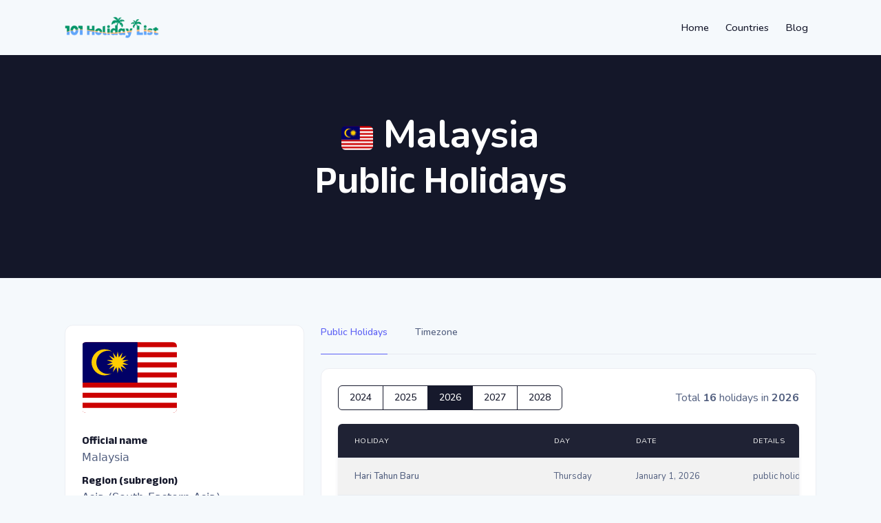

--- FILE ---
content_type: text/html; charset=UTF-8
request_url: https://101holidaylist.com/country/malaysia
body_size: 4180
content:
<!DOCTYPE html>
<html lang="en-US">
  <head>
      <script defer src="https://webanalytics.pikarlabs.com/script.js" data-website-id="eeec2f96-930d-4d92-8c9d-be416c125a7b"></script>
    <meta http-equiv="X-UA-Compatible" content="IE=edge" />
    <meta charset="utf-8" />
    <link rel="home" href="https://101holidaylist.com/"/>
<link rel="canonical" href="https://101holidaylist.com/country/malaysia">
<meta property="og:url" content="https://101holidaylist.com/country/malaysia"/><meta name="twitter:url" content="https://101holidaylist.com/country/malaysia"/>
<title>Malaysia | 101 Holiday List</title>
<meta name="description" content="An online directory of upcoming holidays, tourist attraction, hotels, holiday destinations all over the world. Find out what to see, do and where to eat whil...">
<meta name="image" content="https://storage.googleapis.com/101holidaylist/general/_1200x675_crop_center-center_none/cover.jpg">
<meta property="og:title" content="Malaysia">
<meta name="twitter:title" content="Malaysia">
<meta property="og:locale" content="id-ID">
<meta property="og:type" content="website">
<meta name="twitter:card" content="summary_large_image">

<link rel="alternate" href="https://101holidaylist.com/country/malaysia" hreflang="en-us"/>
    <meta name="viewport" content="width=device-width, initial-scale=1.0, maximum-scale=1.0, user-scalable=no, viewport-fit=cover" />
    <meta name="referrer" content="origin-when-cross-origin" />
    <link rel="shortcut icon" href="https://101holidaylist.com/assets/images/favicon.png">
    <link rel="icon" type="image/png" href="https://101holidaylist.com/assets/images/favicon.png">

    <link rel="stylesheet" href="https://unpkg.com/@webpixels/css@1.0/dist/index.css">
    <link rel="stylesheet" href="https://cdnjs.cloudflare.com/ajax/libs/flag-icon-css/3.5.0/css/flag-icon.min.css">
    <link rel="stylesheet" href="https://cdn.jsdelivr.net/npm/bootstrap-icons@1.8.1/font/bootstrap-icons.css">
    <link rel="preconnect" href="https://fonts.googleapis.com">
    <link rel="preconnect" href="https://fonts.gstatic.com" crossorigin>
    <link href="https://fonts.googleapis.com/css2?family=Anek+Gujarati:wght@400;600;700&family=Nunito:wght@400;500;700&display=swap" rel="stylesheet">

    <link rel="stylesheet" href="https://101holidaylist.com/assets/css/style.css?d=0000000000002026-000002-Su">
  </head>
  <body class="bg-surface-secondary">
    

<nav class="navbar navbar-expand-lg navbar-light px-0 py-3">
  <div class="container">
    <!-- Logo -->
    <a class="navbar-brand" href="/">
      <img src="https://101holidaylist.com/assets/images/logo.png" class="h-8" alt="Holiday List">
    </a>
    <!-- Navbar toggle -->
    <button class="navbar-toggler" type="button" data-bs-toggle="collapse" data-bs-target="#navbarCollapse" aria-controls="navbarCollapse" aria-expanded="false" aria-label="Toggle navigation">
      <span class="navbar-toggler-icon"></span>
    </button>
    <!-- Collapse -->
    <div class="collapse navbar-collapse" id="navbarCollapse">
      <!-- Nav -->
      <ul class="navbar-nav mx-lg-auto">
      </ul>
      <!-- Right navigation -->
      <ul class="navbar-nav ms-lg-4">
                  <li class="nav-item">
            <a class="nav-link px-3" href="/">Home</a>
          </li>
                  <li class="nav-item">
            <a class="nav-link px-3" href="/country">Countries</a>
          </li>
                  <li class="nav-item">
            <a class="nav-link px-3" href="/blog">Blog</a>
          </li>
              </ul>
      <!-- Action -->
      <div class="d-flex align-items-lg-center mt-3 mt-lg-0">

      </div>
    </div>
  </div>
</nav>

      
  
<div class="banner py-12 py-lg-20 bg-surface-dark text-white position-relative lazy " data-bg="">
  <div class="bg-overlay d-none"></div>
  <div class="container max-w-screen-xl position-relative">
    <div class="row justify-content-center">
      <div class="col-12 col-md-10 col-lg-8 text-center">
        
        <!-- Heading -->
        <h1 class="display-4 text-white font-bold mb-5">
            <p class="mb-0">
    <span class="avatar avatar-country avatar-xl flag-icon flag-icon-my"></span>
    Malaysia
  </p>
  Public Holidays

        </h1>
        <!-- Text -->
        <p class="lead">
          
        </p>

              </div>
    </div>
  </div>
</div>

  <div class="container">
    <div class="row my-12">
      <div class="col-sm-4 col-12">
        
  <div class="card mt-5" x-data="alpineCountryDetail()" x-init="mounted('MY')">
    <div class="card-body">
      <span class="mb-5 avatar avatar-country-lg flag-icon flag-icon-my"></span>
      <template x-if="!dataCountry.length">
        <div>
          <div class="mb-5">
  <div class="placeholder col-12"></div>
  <div class="placeholder col-10"></div>
  <div class="placeholder col-8"></div>
</div>
        </div>
      </template>
      <template x-if="dataCountry.length">
        <div>
          <div class="my-3">
            <p class="h5">Official name</p>
            <span x-text="dataCountry[0].name.official"></span>
          </div>
          <div class="my-3">
            <p class="h5">Region (subregion)</p>
            <span x-text="`${dataCountry[0].region} (${dataCountry[0].subregion})`"></span>
          </div>
          <div class="my-3">
            <p class="h5">Capital</p>
            <span x-text="dataCountry[0].capital"></span>
          </div>
          <template x-for="[id, value] in Object.entries(dataCountry[0].currencies)" :key="id">
            <div class="my-3">
              <p class="h5">Currency (symbol)</p>
              <span x-text="`${value.name} (${value.symbol})`"></span>
            </div>
          </template>
          <div class="my-3">
            <p class="h5">Timezone</p>
            <template x-for="timezone in dataCountry[0].timezones">
              <span class="badge bg-dark me-2" x-text="timezone"></span>
            </template>
          </div>
          <div class="my-3">
            <p class="h5">Total population</p>
            <span x-text="formatNumberPopulation(dataCountry[0].population)"></span>
          </div>
          <div class="my-3">
            <p class="h5">Driver's side</p>
            <span x-text="dataCountry[0].car.side"></span>
          </div>
          <div class="my-3">
            <p class="h5">Maps</p>
            <a :href="dataCountry[0].maps.googleMaps" x-text="dataCountry[0].maps.googleMaps" target="_blank"></a>
          </div>
        </div>

      </template>
    </div>
  </div>

      </div>
      <div class="col-sm-8 col-12">
        <ul class="nav nav-tabs">
                                    <li class="nav-item">
                <a class="nav-link active" aria-current="page" href="#">Public Holidays</a>
              </li>
                                                <li class="nav-item">
                <a class="nav-link" href="https://101holidaylist.com/country/malaysia/timezone">Timezone</a>
              </li>
                              </ul>
          <div class="card mt-5" x-data="alpineCountryHolidays()">
    <div class="card-body">
      <div class="d-flex flex-wrap align-items-center justify-content-between mb-5">
        <div class="btn-group" role="group" aria-label="Basic radio toggle button group">
                                  <button @click="yearChange(2024)" class="btn btn-sm" :class="selectYear == 2024 ? 'btn-dark' : 'btn-outline-dark'">2024</button>
                                  <button @click="yearChange(2025)" class="btn btn-sm" :class="selectYear == 2025 ? 'btn-dark' : 'btn-outline-dark'">2025</button>
                                  <button @click="yearChange(2026)" class="btn btn-sm" :class="selectYear == 2026 ? 'btn-dark' : 'btn-outline-dark'">2026</button>
                                  <button @click="yearChange(2027)" class="btn btn-sm" :class="selectYear == 2027 ? 'btn-dark' : 'btn-outline-dark'">2027</button>
                                  <button @click="yearChange(2028)" class="btn btn-sm" :class="selectYear == 2028 ? 'btn-dark' : 'btn-outline-dark'">2028</button>
                  </div>
        <p class="">
          Total <strong x-text="holidays.length"></strong> holidays in <strong x-text="selectYear"></strong>
        </p>
      </div>
      <template x-if="!holidays.length">
  <div>
    <div class="mb-5">
  <div class="placeholder col-12"></div>
  <div class="placeholder col-10"></div>
  <div class="placeholder col-8"></div>
</div>
    <div class="mb-5">
  <div class="placeholder col-12"></div>
  <div class="placeholder col-10"></div>
  <div class="placeholder col-8"></div>
</div>
  </div>
</template>
<template x-if="holidays.length">
  <div class="table-responsive rounded shadow-2">
    <table class="table table-hover table-nowrap table-striped">
      <thead class="thead-dark">
      <tr class="">
        <th style="width: 17rem;">Holiday</th>
        <th style="width: 7rem;">Day</th>
        <th style="width: 10rem;">Date</th>
        <th>Details</th>
      </tr>
      </thead>
      <tbody>
      <template x-for="item in holidays">
        <tr>
          <td class="font-semibold" x-text="item.name"></td>
          <td x-text="dayjs(item.dateOnly).format('dddd')"></td>
          <td x-text="dayjs(item.dateOnly).format('MMMM D, YYYY')"></td>
          <td class="" x-text="`${item.type} holidays`"></td>
        </tr>
      </template>
      </tbody>
    </table>
  </div>
</template>
    </div>
  </div>

      </div>
    </div>
  </div>
  <div class="bg-secondary py-12 mt-12">
    <div class="container">
      

<div class="row mb-3 align-items-center">
  <div class="col">
    <h2 class="mb-0">Public Holidays Worldwide</h2>
  </div>
    <div class="col-auto">
    <a href="https://101holidaylist.com/country" class="btn btn-sm btn-link">
      All countries
    </a>
  </div>
  </div>
<div class="row">
    


<div class="col-12 col-md-3 my-2">
  <a href="https://101holidaylist.com/country/slovakia" class="card shadow-2 p-4">
    <div class="row g-0">
      <div class="col-auto">
        <span class="avatar avatar-country border flag-icon-sk"></span>
      </div>
      <div class="col ps-4">
        <!-- Title -->
        <span class="h4">Slovakia</span>
      </div>
    </div>
  </a>
</div>
    


<div class="col-12 col-md-3 my-2">
  <a href="https://101holidaylist.com/country/montserrat" class="card shadow-2 p-4">
    <div class="row g-0">
      <div class="col-auto">
        <span class="avatar avatar-country border flag-icon-ms"></span>
      </div>
      <div class="col ps-4">
        <!-- Title -->
        <span class="h4">Montserrat</span>
      </div>
    </div>
  </a>
</div>
    


<div class="col-12 col-md-3 my-2">
  <a href="https://101holidaylist.com/country/taiwan" class="card shadow-2 p-4">
    <div class="row g-0">
      <div class="col-auto">
        <span class="avatar avatar-country border flag-icon-tw"></span>
      </div>
      <div class="col ps-4">
        <!-- Title -->
        <span class="h4">Taiwan</span>
      </div>
    </div>
  </a>
</div>
    


<div class="col-12 col-md-3 my-2">
  <a href="https://101holidaylist.com/country/united-arab-emirates" class="card shadow-2 p-4">
    <div class="row g-0">
      <div class="col-auto">
        <span class="avatar avatar-country border flag-icon-ae"></span>
      </div>
      <div class="col ps-4">
        <!-- Title -->
        <span class="h4">United Arab Emirates</span>
      </div>
    </div>
  </a>
</div>
    


<div class="col-12 col-md-3 my-2">
  <a href="https://101holidaylist.com/country/seychelles" class="card shadow-2 p-4">
    <div class="row g-0">
      <div class="col-auto">
        <span class="avatar avatar-country border flag-icon-sc"></span>
      </div>
      <div class="col ps-4">
        <!-- Title -->
        <span class="h4">Seychelles</span>
      </div>
    </div>
  </a>
</div>
    


<div class="col-12 col-md-3 my-2">
  <a href="https://101holidaylist.com/country/cameroon" class="card shadow-2 p-4">
    <div class="row g-0">
      <div class="col-auto">
        <span class="avatar avatar-country border flag-icon-cm"></span>
      </div>
      <div class="col ps-4">
        <!-- Title -->
        <span class="h4">Cameroon</span>
      </div>
    </div>
  </a>
</div>
    


<div class="col-12 col-md-3 my-2">
  <a href="https://101holidaylist.com/country/macedonia" class="card shadow-2 p-4">
    <div class="row g-0">
      <div class="col-auto">
        <span class="avatar avatar-country border flag-icon-mk"></span>
      </div>
      <div class="col ps-4">
        <!-- Title -->
        <span class="h4">Macedonia</span>
      </div>
    </div>
  </a>
</div>
    


<div class="col-12 col-md-3 my-2">
  <a href="https://101holidaylist.com/country/greenland" class="card shadow-2 p-4">
    <div class="row g-0">
      <div class="col-auto">
        <span class="avatar avatar-country border flag-icon-gl"></span>
      </div>
      <div class="col ps-4">
        <!-- Title -->
        <span class="h4">Greenland</span>
      </div>
    </div>
  </a>
</div>
    


<div class="col-12 col-md-3 my-2">
  <a href="https://101holidaylist.com/country/brasil" class="card shadow-2 p-4">
    <div class="row g-0">
      <div class="col-auto">
        <span class="avatar avatar-country border flag-icon-br"></span>
      </div>
      <div class="col ps-4">
        <!-- Title -->
        <span class="h4">Brasil</span>
      </div>
    </div>
  </a>
</div>
    


<div class="col-12 col-md-3 my-2">
  <a href="https://101holidaylist.com/country/libya" class="card shadow-2 p-4">
    <div class="row g-0">
      <div class="col-auto">
        <span class="avatar avatar-country border flag-icon-ly"></span>
      </div>
      <div class="col ps-4">
        <!-- Title -->
        <span class="h4">Libya</span>
      </div>
    </div>
  </a>
</div>
    


<div class="col-12 col-md-3 my-2">
  <a href="https://101holidaylist.com/country/finland" class="card shadow-2 p-4">
    <div class="row g-0">
      <div class="col-auto">
        <span class="avatar avatar-country border flag-icon-fi"></span>
      </div>
      <div class="col ps-4">
        <!-- Title -->
        <span class="h4">Finland</span>
      </div>
    </div>
  </a>
</div>
    


<div class="col-12 col-md-3 my-2">
  <a href="https://101holidaylist.com/country/south-africa" class="card shadow-2 p-4">
    <div class="row g-0">
      <div class="col-auto">
        <span class="avatar avatar-country border flag-icon-za"></span>
      </div>
      <div class="col ps-4">
        <!-- Title -->
        <span class="h4">South Africa</span>
      </div>
    </div>
  </a>
</div>
  </div>
    </div>
  </div>

    <div class="container pt-8">
  <div class="row align-items-center justify-content-md-between py-5">
    <div class="col-md-6">
      <div class="copyright text-sm text-center text-md-start">
        © 2021-2022 <a href="https://101holidaylist.com/" class="h6 text-sm font-weight-bold">Holiday List</a>. All rights reserved.
      </div>
    </div>
    <div class="col-md-6">
      <ul class="nav justify-content-center justify-content-md-end mt-3 mt-md-0 mx-n3">
                <li class="nav-item">
          <a class="nav-link text-muted" href="https://101holidaylist.com/about">About</a>
        </li>
                <li class="nav-item">
          <a class="nav-link text-muted" href="https://101holidaylist.com/privacy-policy">Privacy Policy</a>
        </li>
              </ul>
    </div>
  </div>

</div>

    <div class="scrollToTopBtn btn btn-primary d-block cursor-pointer">
      <i class="bi bi-arrow-up px-2" style="font-size: 24px;"></i>
    </div>

    <script defer src="https://unpkg.com/alpinejs@3.9.5/dist/cdn.min.js"></script>
    <script defer src="https://unpkg.com/htmx.org@1.5.0" integrity="sha384-oGA+prIp5Vchu6we2YkI51UtVzN9Jpx2Z7PnR1I78PnZlN8LkrCT4lqqqmDkyrvI" crossorigin="anonymous"></script>
    <script src="https://cdn.jsdelivr.net/npm/vanilla-lazyload@17.5.0/dist/lazyload.min.js"></script>
    <script src="https://unpkg.com/dayjs@1.8.21/dayjs.min.js"></script>
    <script src="https://unpkg.com/date-holidays/dist/umd.min.js"></script>
    <script src="https://cdn.jsdelivr.net/gh/manuelmhtr/countries-and-timezones@latest/dist/index.min.js" type="text/javascript"></script>
    <script src="https://101holidaylist.com/assets/js/script.js?d=0000000000002026-000002-Su"></script>


    
    <script type="application/ld+json">{"@context":"https:\/\/schema.org","@type":"WebPage","dateModified":"2022-04-07T23:42:30-07:00","dateCreated":"2022-04-07T23:42:30-07:00","datePublished":"2022-04-07T23:42:00-07:00","name":"Malaysia","headline":"Malaysia","description":"An online directory of upcoming holidays, tourist attraction, hotels, holiday destinations all over the world. Find out what to see, do and where to eat while you are on holiday. Spend less time planning and more time enjoying your holiday","url":"https:\/\/101holidaylist.com\/country\/malaysia","mainEntityOfPage":"https:\/\/101holidaylist.com\/country\/malaysia","inLanguage":"id-ID","author":{"@type":"Organization","name":"Holiday List","url":"https:\/\/101holidaylist.com\/"}}</script>
      <script>const isoCode2 = "MY";
  const yearNow = 2026;
  const countryHolidays = new Holidays.default(isoCode2);
function alpineCountryHolidays(){
    return{
      selectYear: yearNow,
      holidays: [],
      timeCountry: [],
      timeVisitor: "",
      time: "",
      init(){
        this.yearChange(yearNow);
      },
      yearChange(year){
        this.holidays = [],
        setTimeout(() => {
          const holidays = countryHolidays.getHolidays(year);
          this.holidays = DateHelper.filterWrongDate(holidays);
        }, 200)
        this.selectYear = year;
      },
    }
  };
function alpineCountryDetail(){
      return{
        dataCountry: [],
        timeCountry: [],
        mounted(isoCode){
          this.getDataCountry(isoCode);
        },
        getDataCountry(code){
          fetch(`https://restcountries.com/v3.1/alpha/${code}`)
            .then(response => response.json())
            .then(data => {
              this.dataCountry = data
            })
        },
        formatNumberPopulation(number){
          return number.toString().replace(/\B(?=(\d{3})+(?!\d))/g, ".")
        },
      }
    };</script></body>
</html>


--- FILE ---
content_type: application/javascript; charset=utf-8
request_url: https://101holidaylist.com/assets/js/script.js?d=0000000000002026-000002-Su
body_size: 343
content:
window.addEventListener("scroll", handleScroll);

var scrollToTopBtn = document.querySelector(".scrollToTopBtn");

function handleScroll() {
  var scrollableHeight = document.documentElement.scrollTop - document.documentElement.clientHeight;
  if ((document.documentElement.scrollTop / scrollableHeight ) > 0.3) {
    //show button
    if(!scrollToTopBtn.classList.contains("showScrollBtn"))
    scrollToTopBtn.classList.add("showScrollBtn")
  } else {
    //hide button
    if(scrollToTopBtn.classList.contains("showScrollBtn"))
    scrollToTopBtn.classList.remove("showScrollBtn")
  }
}
scrollToTopBtn.addEventListener("click", scrollToTop);

function scrollToTop() {
  window.scrollTo({
    top: 0,
    behavior: "smooth"
  });
}


var lazyLoadInstance = new LazyLoad({
  elements_selector: ".lazy"
});

var DateHelper = {
  filterWrongDate(dates) {
    return dates.map(v => {
      return {
        ...v,
        // to prevent error on islamic date, and get the date only
        dateOnly: v.date.split(' ')[0],
      };
    });
  },
};
